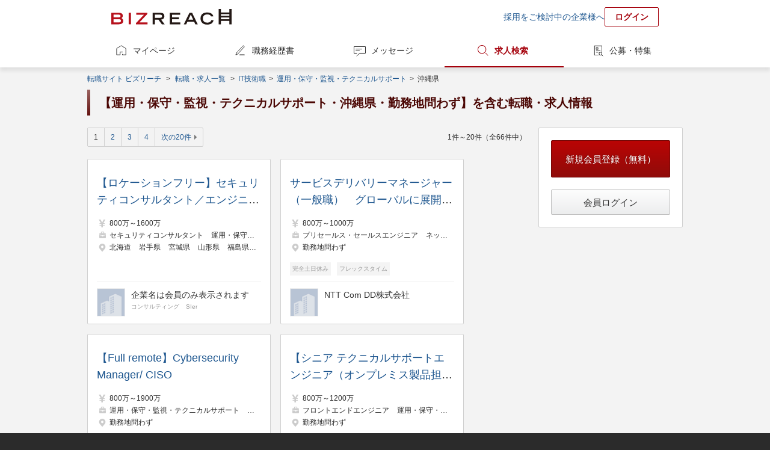

--- FILE ---
content_type: text/html;charset=UTF-8
request_url: https://www.bizreach.jp/job/j/JG008/J0051/J47/
body_size: 9579
content:
<!DOCTYPE html>
<html lang="ja">
<head>
  <meta charset="UTF-8">
<meta name="description" content="ビズリーチに掲載中の【運用・保守・監視・テクニカルサポート・沖縄県・勤務地問わず】を含む転職・求人情報一覧です。ビズリーチは、選ばれた人だけのハイクラス転職サイトです。年収1,000万円以上の転職情報や管理職・ハイクラス・グローバル人材向けの非公開求人情報を多数掲載。非公開情報であるため、閲覧するためには会員登録が必要です。">
      <meta name="keywords" content="転職,転職サイト,求人,ハイクラス,エグゼクティブ,スカウト,ヘッドハンター,ビズリーチ">
<meta name="robots" content="index,follow">
  <meta name="verify-v1" content="jlcKR6w8IBjE3QDS+a9eaEM2+1NsySMZNRjj81MhfQE=">
<meta name="google-site-verification" content="rx6J2IknecJYz1VogAaDn17Mr1RvrFygJtaNUCyDF0c">
<meta property="og:title" content="【運用・保守・監視・テクニカルサポート・沖縄県・勤務地問わず】を含む転職・求人情報一覧｜選ばれた人だけのハイクラス転職サイト【ビズリーチ】">
  <meta property="og:type" content="website">
  <meta property="og:url" content="https://www.bizreach.jp/">
  <meta property="og:site_name" content="ビズリーチ">
  <meta property="og:description" content="ビズリーチに掲載中の【運用・保守・監視・テクニカルサポート・沖縄県・勤務地問わず】を含む転職・求人情報一覧です。ビズリーチは、選ばれた人だけのハイクラス転職サイトです。年収1,000万円以上の転職情報や管理職・ハイクラス・グローバル人材向けの非公開求人情報を多数掲載。非公開情報であるため、閲覧するためには会員登録が必要です。">
      <meta property="og:image" content="https://www.bizreach.jp/img/logo/c_ogimage-cm_v8.png">
  <meta name="twitter:card" content="summary">
<meta name="twitter:site" content="@bizreach_pr">
<meta name="twitter:title" content="【運用・保守・監視・テクニカルサポート・沖縄県・勤務地問わず】を含む転職・求人情報一覧｜選ばれた人だけのハイクラス転職サイト【ビズリーチ】">
  <meta name="twitter:description" content="ビズリーチに掲載中の【運用・保守・監視・テクニカルサポート・沖縄県・勤務地問わず】を含む転職・求人情報一覧です。ビズリーチは、選ばれた人だけのハイクラス転職サイトです。年収1,000万円以上の転職情報や管理職・ハイクラス・グローバル人材向けの非公開求人情報を多数掲載。非公開情報であるため、閲覧するためには会員登録が必要です。">
      <meta name="twitter:image" content="https://www.bizreach.jp/img/logo/c_ogimage-cm_v8.png">
  <meta property="fb:app_id" content="106521199371119" /><title>【運用・保守・監視・テクニカルサポート・沖縄県・勤務地問わず】を含む転職・求人情報一覧｜選ばれた人だけのハイクラス転職サイト【ビズリーチ】</title>
  <link rel="canonical" href="https://www.bizreach.jp/job/j/JG008/J0051/J47/" />
<link rel="shortcut icon" href="/img/logo/favicon.ico">
<script>
  var dataLayer = dataLayer || [];
      var candidateId = null;
    dataLayer.push({
    "memberid": candidateId
  });
</script>



<!-- Google Tag Manager -->
<script>(function(w,d,s,l,i){w[l]=w[l]||[];w[l].push({'gtm.start':
    new Date().getTime(),event:'gtm.js'});var f=d.getElementsByTagName(s)[0],
  j=d.createElement(s),dl=l!='dataLayer'?'&l='+l:'';j.async=true;j.src=
  'https://www.googletagmanager.com/gtm.js?id='+i+dl;f.parentNode.insertBefore(j,f);
})(window,document,'script','dataLayer','GTM-KKDRT9');</script>
<!-- End Google Tag Manager -->
<link rel="stylesheet" href="/css/bs-reset.css?v=1768809368559">
  <link rel="stylesheet" href="/css/bs-style.css?v=1768809368559">
  <link rel="stylesheet" href="/css/sg.css?v=1768809368559">
  <link rel="stylesheet" href="/css/job/pg-job.css?v=1768809368559">
  <link rel="stylesheet" href="/css/pc/login/pg-login.css?v=1768809368559">
  <link rel="stylesheet" href="/css/cobrand/sg-cobrand-www.css?v=1768809368559">
  </head>

<body id="pageTop" class="sg-body">
<!-- Google Tag Manager (noscript) -->
<noscript><iframe src="https://www.googletagmanager.com/ns.html?id=GTM-KKDRT9"
                  height="0" width="0" style="display:none;visibility:hidden"></iframe></noscript>
<!-- End Google Tag Manager (noscript) -->
<header>
	<div class="sg-header-area cf">
	<a href="/" class="jsc-header-logo-link sg-header-logo-link">
	<dl class="sg-header-logo DD">
		<dt>選ばれた人だけのハイクラス転職サイト</dt>
		<dd>BIZREACH｜ビズリーチ</dd>
	</dl>
	</a>
	<ul class="sg-header-lower-links">
		<li><a href="https://bizreach.biz/landing/base_01/?utm_source=site&utm_campaign=hdr&utm_medium=link&trcd=1CSPG0000007_PC_" onclick="$b2.candidate.closeCaption('jsi_header_bcaption');" target="_blank">採用をご検討中の企業様へ</a></li>
		<li><a href="/login/" class="sg-login-button">ログイン</a></li>
	</ul>
    </div>
</header>
<nav class="sg-globalnavigation-area">
	<ul class="sg-globalnavigation cf">
		<li><a href="/mypage/" id="ga_globalNavi_top" class="sg-globalnavigation-mypage ">マイページ</a></li>
		<li><a href="/resume/" id="ga_globalNavi_resume" class="sg-globalnavigation-resume  jsc-resume-navi">職務経歴書</a></li>
		<li><a href="/messages/" id="ga_globalNavi_message" class="sg-globalnavigation-message ">メッセージ</a></li>
		<li><a href="/job/" id="ga_globalNavi_job" class="sg-globalnavigation-job current">求人検索</a></li>
		<li><a href="/job-feed/" class="sg-globalnavigation-job-feed ">公募・特集</a></li>
	</ul>
</nav>
<noscript><ul class="sg-error-box">
	<li>JavaScriptの設定が無効となっています。ブラウザの設定を変更してJavaScriptを有効にしてください。</li>
</ul>
</noscript>
<div class="sg-contents-area">
  <div class="sg-contents">
    <ol class="sg-pankuzu cf">
    <li>
      <a id="ga_contents_top" href="/">転職サイト ビズリーチ</a>
    </li>
    <li>
            &nbsp;&gt;&nbsp;<li><a href="/job/">転職・求人一覧</a><span class="">&nbsp;</span></li>
          <li>
      <span>&gt;&nbsp;</span>
      <a href="/job/j/JG008/">
                  IT技術職
              </a>
    </li>
                <li>
      <span>&gt;&nbsp;</span>
      <a href="/job/j/JG008/J0051/">
                  運用・保守・監視・テクニカルサポート
              </a>
    </li>
                <li>
      <span>&gt;&nbsp;</span>
              沖縄県
          </li></li>
        </ol>
<section>
    <h1>【運用・保守・監視・テクニカルサポート・沖縄県・勤務地問わず】を含む転職・求人情報</h1>
  </section>
<div class="sg-2col breath cf">
            <article>
      <nav class="sg-pager cf">
  <p class="sg-pager-display">
    1件～20件（全66件中）
  </p>
  <ul class="sg-pager-links cf">
    <li>
        <a class="current">
              1</a>
          </li>
    <li>
        <a href="/job/j/JG008/J0051/J47/?p=2&pageSize=20">2</a>
                  </li>
    <li>
        <a href="/job/j/JG008/J0051/J47/?p=3&pageSize=20">3</a>
                  </li>
    <li>
        <a href="/job/j/JG008/J0051/J47/?p=4&pageSize=20">4</a>
                  </li>
    <li><a class="sg-decoration-next-arrow" href="/job/j/JG008/J0051/J47/?p=2&pageSize=20"
                 rel="next">次の20件</a></li>
        </ul>
</nav>

<nav class="pg-job-2col">
  <ul id="jsi-job-cassettes" class="sg-cassettes">
              <li class="pg-job-area-jobcassette">
        <div class="pg-job-area-jobcasette-job-data">
          <a class="pg-job-area-jobcassette-overall-link jsc-detail-trigger"
             href="/job/view/5917763/?ref=job_search" data-job-id="5917763"></a>
          <p class="no-login-line-clamp">
                        <a class="pg-job-name" href="/job/view/5917763/?ref=job_search">【ロケーションフリー】セキュリティコンサルタント／エンジニア（Cyber Security Innovation Group）～全国各地より勤務可能～</a>
          </p>
          <ul class="pg-job-main-area">
            <li class="sg-icon income pg-job-annual-income">
              <span class="pg-job-annual-income">800万～1600万</span>
            </li>
            <li class="sg-icon job pg-job-icon-job">
                              <span>セキュリティコンサルタント</span>
                              <span>運用・保守・監視・テクニカルサポート</span>
                              <span>システムコンサルタント</span>
                          </li>
            <li class="sg-icon location pg-job-icon-locationlist">
                              <span>北海道</span>
                              <span>岩手県</span>
                              <span>宮城県</span>
                              <span>山形県</span>
                              <span>福島県</span>
                              <span>茨城県</span>
                              <span>栃木県</span>
                              <span>群馬県</span>
                              <span>埼玉県</span>
                              <span>千葉県</span>
                              <span>東京都</span>
                              <span>神奈川県</span>
                              <span>新潟県</span>
                              <span>富山県</span>
                              <span>石川県</span>
                              <span>山梨県</span>
                              <span>長野県</span>
                              <span>岐阜県</span>
                              <span>静岡県</span>
                              <span>愛知県</span>
                              <span>三重県</span>
                              <span>滋賀県</span>
                              <span>京都府</span>
                              <span>大阪府</span>
                              <span>兵庫県</span>
                              <span>奈良県</span>
                              <span>和歌山県</span>
                              <span>岡山県</span>
                              <span>広島県</span>
                              <span>山口県</span>
                              <span>香川県</span>
                              <span>愛媛県</span>
                              <span>福岡県</span>
                              <span>佐賀県</span>
                              <span>長崎県</span>
                              <span>熊本県</span>
                              <span>大分県</span>
                              <span>宮崎県</span>
                              <span>鹿児島県</span>
                              <span>沖縄県</span>
                          </li>
          </ul>
                  </div>
        <div class="pg-job-area-jobcasette-company-data">
                      
<figure class="pg-job-area-jobcassette-company  has-link  cf">
			<a href="/login/" class="pg-job-area-jobcassette-overall-link"></a>
		<figcaption>
		<img src="/img/recruiter/hhcompany_50.png">
	</figcaption>
	<ul class="pg-job-area-jobcassette-company-information">
		<li class="pg-job-area-jobcassette-company-name">
							企業名は会員のみ表示されます
					</li>
		<li class="pg-job-area-jobcassette-company-industry">
							<span>コンサルティング</span>
							<span>SIer</span>
					</li>
	</ul>
	</figure>
                  </div>
              </li>
                <li class="pg-job-area-jobcassette">
        <div class="pg-job-area-jobcasette-job-data">
          <a class="pg-job-area-jobcassette-overall-link jsc-detail-trigger"
             href="/job/view/5945221/?ref=job_search" data-job-id="5945221"></a>
          <p class="no-login-line-clamp">
                        <a class="pg-job-name" href="/job/view/5945221/?ref=job_search">サービスデリバリーマネージャー（一般職）　グローバルに展開する大手外資企業のサービスマネジメント</a>
          </p>
          <ul class="pg-job-main-area">
            <li class="sg-icon income pg-job-annual-income">
              <span class="pg-job-annual-income">800万～1000万</span>
            </li>
            <li class="sg-icon job pg-job-icon-job">
                              <span>プリセールス・セールスエンジニア</span>
                              <span>ネットワークエンジニア</span>
                              <span>運用・保守・監視・テクニカルサポート</span>
                          </li>
            <li class="sg-icon location pg-job-icon-locationlist">
                              <span>勤務地問わず</span>
                          </li>
          </ul>
                      <ul class="pg-job-appeal-tags">
                              <li class="pg-job-appeal-tag">完全土日休み</li>
                              <li class="pg-job-appeal-tag">フレックスタイム</li>
                              <li class="pg-job-appeal-tag">月平均残業時間20時間以内</li>
                          </ul>
                  </div>
        <div class="pg-job-area-jobcasette-company-data">
                      <figure class="pg-job-area-jobcassette-company  cf">
		<figcaption>
			<img src="/img/noimage/noimage_50.png" alt="NTT Com DD株式会社">
		</figcaption>
	<ul class="pg-job-area-jobcassette-company-information">
					<li class="pg-job-area-jobcassette-company-name">NTT Com DD株式会社</li>
					</ul>
	</figure>
                  </div>
              </li>
                <li class="pg-job-area-jobcassette">
        <div class="pg-job-area-jobcasette-job-data">
          <a class="pg-job-area-jobcassette-overall-link jsc-detail-trigger"
             href="/job/view/5951845/?ref=job_search" data-job-id="5951845"></a>
          <p class="no-login-line-clamp">
                        <a class="pg-job-name" href="/job/view/5951845/?ref=job_search">【Full remote】Cybersecurity Manager/ CISO</a>
          </p>
          <ul class="pg-job-main-area">
            <li class="sg-icon income pg-job-annual-income">
              <span class="pg-job-annual-income">800万～1900万</span>
            </li>
            <li class="sg-icon job pg-job-icon-job">
                              <span>運用・保守・監視・テクニカルサポート</span>
                              <span>その他（ローカリゼーション・QA等）</span>
                              <span>SE（制御・組み込み系）</span>
                          </li>
            <li class="sg-icon location pg-job-icon-locationlist">
                              <span>勤務地問わず</span>
                          </li>
          </ul>
                  </div>
        <div class="pg-job-area-jobcasette-company-data">
                      
<figure class="pg-job-area-jobcassette-company  has-link  cf">
			<a href="/login/" class="pg-job-area-jobcassette-overall-link"></a>
		<figcaption>
		<img src="/img/recruiter/hhcompany_50.png">
	</figcaption>
	<ul class="pg-job-area-jobcassette-company-information">
		<li class="pg-job-area-jobcassette-company-name">
							企業名は会員のみ表示されます
					</li>
		<li class="pg-job-area-jobcassette-company-industry">
							<span>その他</span>
							<span>インターネットサービス</span>
					</li>
	</ul>
	</figure>
                  </div>
              </li>
                <li class="pg-job-area-jobcassette">
        <div class="pg-job-area-jobcasette-job-data">
          <a class="pg-job-area-jobcassette-overall-link jsc-detail-trigger"
             href="/job/view/5964629/?ref=job_search" data-job-id="5964629"></a>
          <p class="no-login-line-clamp">
                        <a class="pg-job-name" href="/job/view/5964629/?ref=job_search">【シニア テクニカルサポートエンジニア（オンプレミス製品担当】テスト自動化で世界No.1を目指す日本発グローバルスタートアップ</a>
          </p>
          <ul class="pg-job-main-area">
            <li class="sg-icon income pg-job-annual-income">
              <span class="pg-job-annual-income">800万～1200万</span>
            </li>
            <li class="sg-icon job pg-job-icon-job">
                              <span>フロントエンドエンジニア</span>
                              <span>運用・保守・監視・テクニカルサポート</span>
                              <span>サーバーエンジニア（構築・運用）</span>
                          </li>
            <li class="sg-icon location pg-job-icon-locationlist">
                              <span>勤務地問わず</span>
                          </li>
          </ul>
                      <ul class="pg-job-appeal-tags">
                              <li class="pg-job-appeal-tag">Uターン・Iターン歓迎</li>
                              <li class="pg-job-appeal-tag">マネジメント業務なし</li>
                              <li class="pg-job-appeal-tag">完全土日休み</li>
                              <li class="pg-job-appeal-tag">フレックスタイム</li>
                          </ul>
                  </div>
        <div class="pg-job-area-jobcasette-company-data">
                      <figure class="pg-job-area-jobcassette-company  has-link  cf">
			<a href="/company/view/13515/" class="pg-job-area-jobcassette-overall-link"></a>
		<figcaption>
			<img src="//d3b6lg2n6cz976.cloudfront.net/m_company/13515_1572999542675.jpg" alt="オーティファイ株式会社">
		</figcaption>
	<ul class="pg-job-area-jobcassette-company-information">
					<li>
				<a class="pg-job-area-jobcassette-company-name" href="/company/view/13515/">オーティファイ株式会社</a>
			</li>
							<li class="pg-job-area-jobcassette-company-industry">
									<span>インターネットサービス</span>
									<span>その他</span>
							</li>
			</ul>
	</figure>
                  </div>
              </li>
                <li class="pg-job-area-jobcassette">
        <div class="pg-job-area-jobcasette-job-data">
          <a class="pg-job-area-jobcassette-overall-link jsc-detail-trigger"
             href="/job/view/6052447/?ref=job_search" data-job-id="6052447"></a>
          <p class="no-login-line-clamp">
                        <a class="pg-job-name" href="/job/view/6052447/?ref=job_search">【リモート勤務】自社ERPプラットフォームエンジニア（自社開発ERPパッケージのコア開発に携われます）</a>
          </p>
          <ul class="pg-job-main-area">
            <li class="sg-icon income pg-job-annual-income">
              <span class="pg-job-annual-income">800万～1000万</span>
            </li>
            <li class="sg-icon job pg-job-icon-job">
                              <span>パッケージ開発</span>
                              <span>運用・保守・監視・テクニカルサポート</span>
                              <span>製品エンジニア（ハードウェア・ソフトウェア）</span>
                          </li>
            <li class="sg-icon location pg-job-icon-locationlist">
                              <span>勤務地問わず</span>
                          </li>
          </ul>
                      <ul class="pg-job-appeal-tags">
                              <li class="pg-job-appeal-tag">Uターン・Iターン歓迎</li>
                              <li class="pg-job-appeal-tag">完全土日休み</li>
                              <li class="pg-job-appeal-tag">フレックスタイム</li>
                              <li class="pg-job-appeal-tag">月平均残業時間20時間以内</li>
                          </ul>
                  </div>
        <div class="pg-job-area-jobcasette-company-data">
                      <figure class="pg-job-area-jobcassette-company  has-link  cf">
			<a href="/company/view/3886/" class="pg-job-area-jobcassette-overall-link"></a>
		<figcaption>
			<img src="//d3b6lg2n6cz976.cloudfront.net/m_company/3886_1422338461285.jpg" alt="FutureOne株式会社">
		</figcaption>
	<ul class="pg-job-area-jobcassette-company-information">
					<li>
				<a class="pg-job-area-jobcassette-company-name" href="/company/view/3886/">FutureOne株式会社</a>
			</li>
							<li class="pg-job-area-jobcassette-company-industry">
									<span>SIer</span>
									<span>ソフトウエア</span>
							</li>
			</ul>
	</figure>
                  </div>
              </li>
                <li class="pg-job-area-jobcassette">
        <div class="pg-job-area-jobcasette-job-data">
          <a class="pg-job-area-jobcassette-overall-link jsc-detail-trigger"
             href="/job/view/6063480/?ref=job_search" data-job-id="6063480"></a>
          <p class="no-login-line-clamp">
                        <a class="pg-job-name" href="/job/view/6063480/?ref=job_search">AIコンタクトセンタサービスGenesys Cloudの導入PM </a>
          </p>
          <ul class="pg-job-main-area">
            <li class="sg-icon income pg-job-annual-income">
              <span class="pg-job-annual-income">応相談</span>
            </li>
            <li class="sg-icon job pg-job-icon-job">
                              <span>プロジェクトマネージャー（Web・オープン系）</span>
                              <span>運用・保守・監視・テクニカルサポート</span>
                              <span>プリセールス・セールスエンジニア</span>
                          </li>
            <li class="sg-icon location pg-job-icon-locationlist">
                              <span>勤務地問わず</span>
                          </li>
          </ul>
                      <ul class="pg-job-appeal-tags">
                              <li class="pg-job-appeal-tag">完全土日休み</li>
                              <li class="pg-job-appeal-tag">フレックスタイム</li>
                          </ul>
                  </div>
        <div class="pg-job-area-jobcasette-company-data">
                      <figure class="pg-job-area-jobcassette-company  has-link  cf">
			<a href="/company/view/8493/" class="pg-job-area-jobcassette-overall-link"></a>
		<figcaption>
			<img src="//d3b6lg2n6cz976.cloudfront.net/m_company/8493_1751325429248.jpg" alt="NTTドコモビジネス株式会社">
		</figcaption>
	<ul class="pg-job-area-jobcassette-company-information">
					<li>
				<a class="pg-job-area-jobcassette-company-name" href="/company/view/8493/">NTTドコモビジネス株式会社</a>
			</li>
							<li class="pg-job-area-jobcassette-company-industry">
									<span>通信・キャリア</span>
							</li>
			</ul>
	</figure>
                  </div>
              </li>
                <li class="pg-job-area-jobcassette">
        <div class="pg-job-area-jobcasette-job-data">
          <a class="pg-job-area-jobcassette-overall-link jsc-detail-trigger"
             href="/job/view/6083219/?ref=job_search" data-job-id="6083219"></a>
          <p class="no-login-line-clamp">
                        <a class="pg-job-name" href="/job/view/6083219/?ref=job_search">SREエンジニア（AWS運用案件リーダー）</a>
          </p>
          <ul class="pg-job-main-area">
            <li class="sg-icon income pg-job-annual-income">
              <span class="pg-job-annual-income">800万～1200万</span>
            </li>
            <li class="sg-icon job pg-job-icon-job">
                              <span>サーバーエンジニア（構築・運用）</span>
                              <span>インフラエンジニア</span>
                              <span>運用・保守・監視・テクニカルサポート</span>
                          </li>
            <li class="sg-icon location pg-job-icon-locationlist">
                              <span>東京都</span>
                              <span>大阪府</span>
                              <span>愛知県</span>
                              <span>福岡県</span>
                              <span>北海道</span>
                              <span>宮城県</span>
                              <span>新潟県</span>
                              <span>沖縄県</span>
                          </li>
          </ul>
                      <ul class="pg-job-appeal-tags">
                              <li class="pg-job-appeal-tag">Uターン・Iターン歓迎</li>
                              <li class="pg-job-appeal-tag">完全土日休み</li>
                              <li class="pg-job-appeal-tag">フレックスタイム</li>
                              <li class="pg-job-appeal-tag">月平均残業時間20時間以内</li>
                          </ul>
                  </div>
        <div class="pg-job-area-jobcasette-company-data">
                      <figure class="pg-job-area-jobcassette-company  has-link  cf">
			<a href="/company/view/8341/" class="pg-job-area-jobcassette-overall-link"></a>
		<figcaption>
			<img src="//d3b6lg2n6cz976.cloudfront.net/m_company/8341_1675772359182.jpg" alt="クラスメソッド株式会社">
		</figcaption>
	<ul class="pg-job-area-jobcassette-company-information">
					<li>
				<a class="pg-job-area-jobcassette-company-name" href="/company/view/8341/">クラスメソッド株式会社</a>
			</li>
							<li class="pg-job-area-jobcassette-company-industry">
									<span>SIer</span>
									<span>ソフトウエア</span>
							</li>
			</ul>
	</figure>
                  </div>
              </li>
                <li class="pg-job-area-jobcassette">
        <div class="pg-job-area-jobcasette-job-data">
          <a class="pg-job-area-jobcassette-overall-link jsc-detail-trigger"
             href="/job/view/6138152/?ref=job_search" data-job-id="6138152"></a>
          <p class="no-login-line-clamp">
                        <a class="pg-job-name" href="/job/view/6138152/?ref=job_search">【運用設計スペシャリスト】AWSプレミアパートナー/AWSビジネスを支える、マネージドサービスの核となる運用設計責任者</a>
          </p>
          <ul class="pg-job-main-area">
            <li class="sg-icon income pg-job-annual-income">
              <span class="pg-job-annual-income">800万～1200万</span>
            </li>
            <li class="sg-icon job pg-job-icon-job">
                              <span>プロジェクトマネージャー（Web・オープン系）</span>
                              <span>運用・保守・監視・テクニカルサポート</span>
                          </li>
            <li class="sg-icon location pg-job-icon-locationlist">
                              <span>北海道</span>
                              <span>青森県</span>
                              <span>岩手県</span>
                              <span>宮城県</span>
                              <span>秋田県</span>
                              <span>山形県</span>
                              <span>福島県</span>
                              <span>東京都</span>
                              <span>神奈川県</span>
                              <span>埼玉県</span>
                              <span>千葉県</span>
                              <span>茨城県</span>
                              <span>群馬県</span>
                              <span>栃木県</span>
                              <span>愛知県</span>
                              <span>静岡県</span>
                              <span>岐阜県</span>
                              <span>三重県</span>
                              <span>山梨県</span>
                              <span>新潟県</span>
                              <span>富山県</span>
                              <span>石川県</span>
                              <span>福井県</span>
                              <span>長野県</span>
                              <span>大阪府</span>
                              <span>京都府</span>
                              <span>兵庫県</span>
                              <span>滋賀県</span>
                              <span>奈良県</span>
                              <span>和歌山県</span>
                              <span>鳥取県</span>
                              <span>島根県</span>
                              <span>岡山県</span>
                              <span>広島県</span>
                              <span>山口県</span>
                              <span>徳島県</span>
                              <span>香川県</span>
                              <span>愛媛県</span>
                              <span>高知県</span>
                              <span>福岡県</span>
                              <span>佐賀県</span>
                              <span>長崎県</span>
                              <span>熊本県</span>
                              <span>大分県</span>
                              <span>宮崎県</span>
                              <span>鹿児島県</span>
                              <span>沖縄県</span>
                          </li>
          </ul>
                      <ul class="pg-job-appeal-tags">
                              <li class="pg-job-appeal-tag">Uターン・Iターン歓迎</li>
                              <li class="pg-job-appeal-tag">月平均残業時間20時間以内</li>
                          </ul>
                  </div>
        <div class="pg-job-area-jobcasette-company-data">
                      <figure class="pg-job-area-jobcassette-company  has-link  cf">
			<a href="/company/view/2203/" class="pg-job-area-jobcassette-overall-link"></a>
		<figcaption>
			<img src="//d3b6lg2n6cz976.cloudfront.net/m_company/2203_1543886497684.jpg" alt="株式会社サーバーワークス">
		</figcaption>
	<ul class="pg-job-area-jobcassette-company-information">
					<li>
				<a class="pg-job-area-jobcassette-company-name" href="/company/view/2203/">株式会社サーバーワークス</a>
			</li>
							<li class="pg-job-area-jobcassette-company-industry">
									<span>SIer</span>
									<span>その他</span>
							</li>
			</ul>
	</figure>
                  </div>
              </li>
                <li class="pg-job-area-jobcassette">
        <div class="pg-job-area-jobcasette-job-data">
          <a class="pg-job-area-jobcassette-overall-link jsc-detail-trigger"
             href="/job/view/6149628/?ref=job_search" data-job-id="6149628"></a>
          <p class="no-login-line-clamp">
                        <a class="pg-job-name" href="/job/view/6149628/?ref=job_search">Forward Deployed Engineer</a>
          </p>
          <ul class="pg-job-main-area">
            <li class="sg-icon income pg-job-annual-income">
              <span class="pg-job-annual-income">1200万～1500万</span>
            </li>
            <li class="sg-icon job pg-job-icon-job">
                              <span>システムコンサルタント</span>
                              <span>プリセールス・セールスエンジニア</span>
                              <span>運用・保守・監視・テクニカルサポート</span>
                          </li>
            <li class="sg-icon location pg-job-icon-locationlist">
                              <span>勤務地問わず</span>
                          </li>
          </ul>
                      <ul class="pg-job-appeal-tags">
                              <li class="pg-job-appeal-tag">完全土日休み</li>
                              <li class="pg-job-appeal-tag">フレックスタイム</li>
                          </ul>
                  </div>
        <div class="pg-job-area-jobcasette-company-data">
                      <figure class="pg-job-area-jobcassette-company  has-link  cf">
			<a href="/company/view/8453/" class="pg-job-area-jobcassette-overall-link"></a>
		<figcaption>
			<img src="//d3b6lg2n6cz976.cloudfront.net/m_company/8453_1641284407908.jpg" alt="株式会社RevComm">
		</figcaption>
	<ul class="pg-job-area-jobcassette-company-information">
					<li>
				<a class="pg-job-area-jobcassette-company-name" href="/company/view/8453/">株式会社RevComm</a>
			</li>
							<li class="pg-job-area-jobcassette-company-industry">
									<span>インターネットサービス</span>
									<span>ソフトウエア</span>
							</li>
			</ul>
	</figure>
                  </div>
              </li>
                <li class="pg-job-area-jobcassette">
        <div class="pg-job-area-jobcasette-job-data">
          <a class="pg-job-area-jobcassette-overall-link jsc-detail-trigger"
             href="/job/view/6186138/?ref=job_search" data-job-id="6186138"></a>
          <p class="no-login-line-clamp">
                        <a class="pg-job-name" href="/job/view/6186138/?ref=job_search">GPUデータセンター長（地方データセンター現地勤務）</a>
          </p>
          <ul class="pg-job-main-area">
            <li class="sg-icon income pg-job-annual-income">
              <span class="pg-job-annual-income">800万～1000万</span>
            </li>
            <li class="sg-icon job pg-job-icon-job">
                              <span>運用・保守・監視・テクニカルサポート</span>
                              <span>サーバーエンジニア（構築・運用）</span>
                              <span>ネットワークエンジニア</span>
                          </li>
            <li class="sg-icon location pg-job-icon-locationlist">
                              <span>勤務地問わず</span>
                          </li>
          </ul>
                      <ul class="pg-job-appeal-tags">
                              <li class="pg-job-appeal-tag">Uターン・Iターン歓迎</li>
                              <li class="pg-job-appeal-tag">地域活性化事業</li>
                              <li class="pg-job-appeal-tag">フレックスタイム</li>
                              <li class="pg-job-appeal-tag">月平均残業時間20時間以内</li>
                          </ul>
                  </div>
        <div class="pg-job-area-jobcasette-company-data">
                      <figure class="pg-job-area-jobcassette-company  has-link  cf">
			<a href="/company/view/1447/" class="pg-job-area-jobcassette-overall-link"></a>
		<figcaption>
			<img src="//d3b6lg2n6cz976.cloudfront.net/m_company/1447_1764211667084.jpg" alt="株式会社ハイレゾ">
		</figcaption>
	<ul class="pg-job-area-jobcassette-company-information">
					<li>
				<a class="pg-job-area-jobcassette-company-name" href="/company/view/1447/">株式会社ハイレゾ</a>
			</li>
							<li class="pg-job-area-jobcassette-company-industry">
									<span>インターネットサービス</span>
									<span>その他</span>
							</li>
			</ul>
	</figure>
                  </div>
              </li>
                <li class="pg-job-area-jobcassette">
        <div class="pg-job-area-jobcasette-job-data">
          <a class="pg-job-area-jobcassette-overall-link jsc-detail-trigger"
             href="/job/view/6186196/?ref=job_search" data-job-id="6186196"></a>
          <p class="no-login-line-clamp">
                        <a class="pg-job-name" href="/job/view/6186196/?ref=job_search">GPUデータセンター事業における地方創生担当マネジャー（プレイングマネジャー）</a>
          </p>
          <ul class="pg-job-main-area">
            <li class="sg-icon income pg-job-annual-income">
              <span class="pg-job-annual-income">800万～1200万</span>
            </li>
            <li class="sg-icon job pg-job-icon-job">
                              <span>運用・保守・監視・テクニカルサポート</span>
                              <span>サーバーエンジニア（構築・運用）</span>
                              <span>ネットワークエンジニア</span>
                          </li>
            <li class="sg-icon location pg-job-icon-locationlist">
                              <span>勤務地問わず</span>
                          </li>
          </ul>
                      <ul class="pg-job-appeal-tags">
                              <li class="pg-job-appeal-tag">Uターン・Iターン歓迎</li>
                              <li class="pg-job-appeal-tag">地域活性化事業</li>
                              <li class="pg-job-appeal-tag">管理職・マネージャー</li>
                              <li class="pg-job-appeal-tag">フレックスタイム</li>
                              <li class="pg-job-appeal-tag">月平均残業時間20時間以内</li>
                          </ul>
                  </div>
        <div class="pg-job-area-jobcasette-company-data">
                      <figure class="pg-job-area-jobcassette-company  has-link  cf">
			<a href="/company/view/1447/" class="pg-job-area-jobcassette-overall-link"></a>
		<figcaption>
			<img src="//d3b6lg2n6cz976.cloudfront.net/m_company/1447_1764211667084.jpg" alt="株式会社ハイレゾ">
		</figcaption>
	<ul class="pg-job-area-jobcassette-company-information">
					<li>
				<a class="pg-job-area-jobcassette-company-name" href="/company/view/1447/">株式会社ハイレゾ</a>
			</li>
							<li class="pg-job-area-jobcassette-company-industry">
									<span>インターネットサービス</span>
									<span>その他</span>
							</li>
			</ul>
	</figure>
                  </div>
              </li>
                <li class="pg-job-area-jobcassette">
        <div class="pg-job-area-jobcasette-job-data">
          <a class="pg-job-area-jobcassette-overall-link jsc-detail-trigger"
             href="/job/view/6200914/?ref=job_search" data-job-id="6200914"></a>
          <p class="no-login-line-clamp">
                        <a class="pg-job-name" href="/job/view/6200914/?ref=job_search">インシデント対応コンサルタント</a>
          </p>
          <ul class="pg-job-main-area">
            <li class="sg-icon income pg-job-annual-income">
              <span class="pg-job-annual-income">800万～1300万</span>
            </li>
            <li class="sg-icon job pg-job-icon-job">
                              <span>フロントエンドエンジニア</span>
                              <span>運用・保守・監視・テクニカルサポート</span>
                              <span>その他（ローカリゼーション・QA等）</span>
                          </li>
            <li class="sg-icon location pg-job-icon-locationlist">
                              <span>北海道</span>
                              <span>青森県</span>
                              <span>岩手県</span>
                              <span>宮城県</span>
                              <span>秋田県</span>
                              <span>山形県</span>
                              <span>福島県</span>
                              <span>東京都</span>
                              <span>神奈川県</span>
                              <span>埼玉県</span>
                              <span>千葉県</span>
                              <span>茨城県</span>
                              <span>群馬県</span>
                              <span>栃木県</span>
                              <span>愛知県</span>
                              <span>静岡県</span>
                              <span>岐阜県</span>
                              <span>三重県</span>
                              <span>山梨県</span>
                              <span>新潟県</span>
                              <span>富山県</span>
                              <span>石川県</span>
                              <span>福井県</span>
                              <span>長野県</span>
                              <span>大阪府</span>
                              <span>京都府</span>
                              <span>兵庫県</span>
                              <span>滋賀県</span>
                              <span>奈良県</span>
                              <span>和歌山県</span>
                              <span>鳥取県</span>
                              <span>島根県</span>
                              <span>岡山県</span>
                              <span>広島県</span>
                              <span>山口県</span>
                              <span>徳島県</span>
                              <span>香川県</span>
                              <span>愛媛県</span>
                              <span>高知県</span>
                              <span>福岡県</span>
                              <span>佐賀県</span>
                              <span>長崎県</span>
                              <span>熊本県</span>
                              <span>大分県</span>
                              <span>宮崎県</span>
                              <span>鹿児島県</span>
                              <span>沖縄県</span>
                          </li>
          </ul>
                      <ul class="pg-job-appeal-tags">
                              <li class="pg-job-appeal-tag">成果報酬型</li>
                              <li class="pg-job-appeal-tag">マネジメント業務なし</li>
                              <li class="pg-job-appeal-tag">完全土日休み</li>
                          </ul>
                  </div>
        <div class="pg-job-area-jobcasette-company-data">
                      <figure class="pg-job-area-jobcassette-company  has-link  cf">
			<a href="/company/view/3881/" class="pg-job-area-jobcassette-overall-link"></a>
		<figcaption>
			<img src="//d3b6lg2n6cz976.cloudfront.net/m_company/3881_1421973668126.jpg" alt="ソフォス株式会社">
		</figcaption>
	<ul class="pg-job-area-jobcassette-company-information">
					<li>
				<a class="pg-job-area-jobcassette-company-name" href="/company/view/3881/">ソフォス株式会社</a>
			</li>
							<li class="pg-job-area-jobcassette-company-industry">
									<span>ソフトウエア</span>
							</li>
			</ul>
	</figure>
                  </div>
              </li>
                <li class="pg-job-area-jobcassette">
        <div class="pg-job-area-jobcasette-job-data">
          <a class="pg-job-area-jobcassette-overall-link jsc-detail-trigger"
             href="/job/view/6200915/?ref=job_search" data-job-id="6200915"></a>
          <p class="no-login-line-clamp">
                        <a class="pg-job-name" href="/job/view/6200915/?ref=job_search">ペネトレーションテストアドバイザー</a>
          </p>
          <ul class="pg-job-main-area">
            <li class="sg-icon income pg-job-annual-income">
              <span class="pg-job-annual-income">800万～1000万</span>
            </li>
            <li class="sg-icon job pg-job-icon-job">
                              <span>フロントエンドエンジニア</span>
                              <span>運用・保守・監視・テクニカルサポート</span>
                              <span>その他（ローカリゼーション・QA等）</span>
                          </li>
            <li class="sg-icon location pg-job-icon-locationlist">
                              <span>北海道</span>
                              <span>青森県</span>
                              <span>岩手県</span>
                              <span>宮城県</span>
                              <span>秋田県</span>
                              <span>山形県</span>
                              <span>福島県</span>
                              <span>東京都</span>
                              <span>神奈川県</span>
                              <span>埼玉県</span>
                              <span>千葉県</span>
                              <span>茨城県</span>
                              <span>群馬県</span>
                              <span>栃木県</span>
                              <span>愛知県</span>
                              <span>静岡県</span>
                              <span>岐阜県</span>
                              <span>三重県</span>
                              <span>山梨県</span>
                              <span>新潟県</span>
                              <span>富山県</span>
                              <span>石川県</span>
                              <span>福井県</span>
                              <span>長野県</span>
                              <span>大阪府</span>
                              <span>京都府</span>
                              <span>兵庫県</span>
                              <span>滋賀県</span>
                              <span>奈良県</span>
                              <span>和歌山県</span>
                              <span>鳥取県</span>
                              <span>島根県</span>
                              <span>岡山県</span>
                              <span>広島県</span>
                              <span>山口県</span>
                              <span>徳島県</span>
                              <span>香川県</span>
                              <span>愛媛県</span>
                              <span>高知県</span>
                              <span>福岡県</span>
                              <span>佐賀県</span>
                              <span>長崎県</span>
                              <span>熊本県</span>
                              <span>大分県</span>
                              <span>宮崎県</span>
                              <span>鹿児島県</span>
                              <span>沖縄県</span>
                          </li>
          </ul>
                      <ul class="pg-job-appeal-tags">
                              <li class="pg-job-appeal-tag">成果報酬型</li>
                              <li class="pg-job-appeal-tag">マネジメント業務なし</li>
                              <li class="pg-job-appeal-tag">完全土日休み</li>
                          </ul>
                  </div>
        <div class="pg-job-area-jobcasette-company-data">
                      <figure class="pg-job-area-jobcassette-company  has-link  cf">
			<a href="/company/view/3881/" class="pg-job-area-jobcassette-overall-link"></a>
		<figcaption>
			<img src="//d3b6lg2n6cz976.cloudfront.net/m_company/3881_1421973668126.jpg" alt="ソフォス株式会社">
		</figcaption>
	<ul class="pg-job-area-jobcassette-company-information">
					<li>
				<a class="pg-job-area-jobcassette-company-name" href="/company/view/3881/">ソフォス株式会社</a>
			</li>
							<li class="pg-job-area-jobcassette-company-industry">
									<span>ソフトウエア</span>
							</li>
			</ul>
	</figure>
                  </div>
              </li>
                <li class="pg-job-area-jobcassette">
        <div class="pg-job-area-jobcasette-job-data">
          <a class="pg-job-area-jobcassette-overall-link jsc-detail-trigger"
             href="/job/view/6211932/?ref=job_search" data-job-id="6211932"></a>
          <p class="no-login-line-clamp">
                        <a class="pg-job-name" href="/job/view/6211932/?ref=job_search">SRE｜100％自社内開発｜フルフレックス/フルリモート可｜日本を代表する大企業の先端プロジェクトも手掛ける“少数精鋭”のシステム開発企業</a>
          </p>
          <ul class="pg-job-main-area">
            <li class="sg-icon income pg-job-annual-income">
              <span class="pg-job-annual-income">800万～1500万</span>
            </li>
            <li class="sg-icon job pg-job-icon-job">
                              <span>運用・保守・監視・テクニカルサポート</span>
                              <span>サーバーエンジニア（構築・運用）</span>
                              <span>ネットワークエンジニア</span>
                          </li>
            <li class="sg-icon location pg-job-icon-locationlist">
                              <span>勤務地問わず</span>
                          </li>
          </ul>
                      <ul class="pg-job-appeal-tags">
                              <li class="pg-job-appeal-tag">Uターン・Iターン歓迎</li>
                              <li class="pg-job-appeal-tag">マネジメント業務なし</li>
                              <li class="pg-job-appeal-tag">完全土日休み</li>
                              <li class="pg-job-appeal-tag">フレックスタイム</li>
                              <li class="pg-job-appeal-tag">月平均残業時間20時間以内</li>
                          </ul>
                  </div>
        <div class="pg-job-area-jobcasette-company-data">
                      <figure class="pg-job-area-jobcassette-company  has-link  cf">
			<a href="/company/view/11486/" class="pg-job-area-jobcassette-overall-link"></a>
		<figcaption>
			<img src="//d3b6lg2n6cz976.cloudfront.net/m_company/11486_1616375545261.jpg" alt="アクセルユニバース株式会社">
		</figcaption>
	<ul class="pg-job-area-jobcassette-company-information">
					<li>
				<a class="pg-job-area-jobcassette-company-name" href="/company/view/11486/">アクセルユニバース株式会社</a>
			</li>
							<li class="pg-job-area-jobcassette-company-industry">
									<span>SIer</span>
									<span>その他</span>
							</li>
			</ul>
	</figure>
                  </div>
              </li>
                <li class="pg-job-area-jobcassette">
        <div class="pg-job-area-jobcasette-job-data">
          <a class="pg-job-area-jobcassette-overall-link jsc-detail-trigger"
             href="/job/view/6222974/?ref=job_search" data-job-id="6222974"></a>
          <p class="no-login-line-clamp">
                        <a class="pg-job-name" href="/job/view/6222974/?ref=job_search">AIからの社内データ活用を実現するデータコネクティビティ製品のテクニカルサポートエンジニア</a>
          </p>
          <ul class="pg-job-main-area">
            <li class="sg-icon income pg-job-annual-income">
              <span class="pg-job-annual-income">800万～1200万</span>
            </li>
            <li class="sg-icon job pg-job-icon-job">
                              <span>運用・保守・監視・テクニカルサポート</span>
                              <span>パッケージ開発</span>
                              <span>データベースエンジニア</span>
                          </li>
            <li class="sg-icon location pg-job-icon-locationlist">
                              <span>勤務地問わず</span>
                          </li>
          </ul>
                      <ul class="pg-job-appeal-tags">
                              <li class="pg-job-appeal-tag">Uターン・Iターン歓迎</li>
                              <li class="pg-job-appeal-tag">成果報酬型</li>
                              <li class="pg-job-appeal-tag">完全土日休み</li>
                              <li class="pg-job-appeal-tag">フレックスタイム</li>
                          </ul>
                  </div>
        <div class="pg-job-area-jobcasette-company-data">
                      <figure class="pg-job-area-jobcassette-company  has-link  cf">
			<a href="/company/view/17913/" class="pg-job-area-jobcassette-overall-link"></a>
		<figcaption>
			<img src="/img/noimage/noimage_50.png" alt="CData Software Japan合同会社">
		</figcaption>
	<ul class="pg-job-area-jobcassette-company-information">
					<li>
				<a class="pg-job-area-jobcassette-company-name" href="/company/view/17913/">CData Software Japan合同会社</a>
			</li>
							<li class="pg-job-area-jobcassette-company-industry">
									<span>ソフトウエア</span>
							</li>
			</ul>
	</figure>
                  </div>
              </li>
                <li class="pg-job-area-jobcassette">
        <div class="pg-job-area-jobcasette-job-data">
          <a class="pg-job-area-jobcassette-overall-link jsc-detail-trigger"
             href="/job/view/6250701/?ref=job_search" data-job-id="6250701"></a>
          <p class="no-login-line-clamp">
                        <a class="pg-job-name" href="/job/view/6250701/?ref=job_search">データセンター統括責任者候補（全国転勤あり）</a>
          </p>
          <ul class="pg-job-main-area">
            <li class="sg-icon income pg-job-annual-income">
              <span class="pg-job-annual-income">1000万～1500万</span>
            </li>
            <li class="sg-icon job pg-job-icon-job">
                              <span>事業企画・事業統括</span>
                              <span>新規事業企画・事業開発</span>
                              <span>運用・保守・監視・テクニカルサポート</span>
                          </li>
            <li class="sg-icon location pg-job-icon-locationlist">
                              <span>勤務地問わず</span>
                          </li>
          </ul>
                      <ul class="pg-job-appeal-tags">
                              <li class="pg-job-appeal-tag">Uターン・Iターン歓迎</li>
                              <li class="pg-job-appeal-tag">地域活性化事業</li>
                              <li class="pg-job-appeal-tag">完全土日休み</li>
                              <li class="pg-job-appeal-tag">フレックスタイム</li>
                              <li class="pg-job-appeal-tag">月平均残業時間20時間以内</li>
                              <li class="pg-job-appeal-tag">新規事業</li>
                              <li class="pg-job-appeal-tag">海外事業</li>
                              <li class="pg-job-appeal-tag">管理職・マネージャー</li>
                          </ul>
                  </div>
        <div class="pg-job-area-jobcasette-company-data">
                      <figure class="pg-job-area-jobcassette-company  has-link  cf">
			<a href="/company/view/1447/" class="pg-job-area-jobcassette-overall-link"></a>
		<figcaption>
			<img src="//d3b6lg2n6cz976.cloudfront.net/m_company/1447_1764211667084.jpg" alt="株式会社ハイレゾ">
		</figcaption>
	<ul class="pg-job-area-jobcassette-company-information">
					<li>
				<a class="pg-job-area-jobcassette-company-name" href="/company/view/1447/">株式会社ハイレゾ</a>
			</li>
							<li class="pg-job-area-jobcassette-company-industry">
									<span>インターネットサービス</span>
									<span>その他</span>
							</li>
			</ul>
	</figure>
                  </div>
              </li>
                <li class="pg-job-area-jobcassette">
        <div class="pg-job-area-jobcasette-job-data">
          <a class="pg-job-area-jobcassette-overall-link jsc-detail-trigger"
             href="/job/view/6387473/?ref=job_search" data-job-id="6387473"></a>
          <p class="no-login-line-clamp">
                        <a class="pg-job-name" href="/job/view/6387473/?ref=job_search">【あたらしい旅行を、デザインする。】急成長・急拡大フェーズのスタートアップにおいて、圧倒的な事業成長を支えるコーポレートITポジションを募集！</a>
          </p>
          <ul class="pg-job-main-area">
            <li class="sg-icon income pg-job-annual-income">
              <span class="pg-job-annual-income">800万～1200万</span>
            </li>
            <li class="sg-icon job pg-job-icon-job">
                              <span>情報システム・社内SE</span>
                              <span>運用・保守・監視・テクニカルサポート</span>
                          </li>
            <li class="sg-icon location pg-job-icon-locationlist">
                              <span>勤務地問わず</span>
                          </li>
          </ul>
                  </div>
        <div class="pg-job-area-jobcasette-company-data">
                      <figure class="pg-job-area-jobcassette-company  has-link  cf">
			<a href="/company/view/18241/" class="pg-job-area-jobcassette-overall-link"></a>
		<figcaption>
			<img src="//d3b6lg2n6cz976.cloudfront.net/m_company/18241_1749631241813.jpg" alt="株式会社令和トラベル">
		</figcaption>
	<ul class="pg-job-area-jobcassette-company-information">
					<li>
				<a class="pg-job-area-jobcassette-company-name" href="/company/view/18241/">株式会社令和トラベル</a>
			</li>
							<li class="pg-job-area-jobcassette-company-industry">
									<span>インターネットサービス</span>
									<span>旅行・観光</span>
							</li>
			</ul>
	</figure>
                  </div>
              </li>
                <li class="pg-job-area-jobcassette">
        <div class="pg-job-area-jobcasette-job-data">
          <a class="pg-job-area-jobcassette-overall-link jsc-detail-trigger"
             href="/job/view/6428020/?ref=job_search" data-job-id="6428020"></a>
          <p class="no-login-line-clamp">
                        <a class="pg-job-name" href="/job/view/6428020/?ref=job_search">フルリモート／フルフレックス【大手鉄道会社グループ／SRE】</a>
          </p>
          <ul class="pg-job-main-area">
            <li class="sg-icon income pg-job-annual-income">
              <span class="pg-job-annual-income">900万～2000万</span>
            </li>
            <li class="sg-icon job pg-job-icon-job">
                              <span>プロジェクトマネージャー（Web・オープン系）</span>
                              <span>プロジェクトリーダー（Web・オープン系）</span>
                              <span>運用・保守・監視・テクニカルサポート</span>
                          </li>
            <li class="sg-icon location pg-job-icon-locationlist">
                              <span>勤務地問わず</span>
                          </li>
          </ul>
                  </div>
        <div class="pg-job-area-jobcasette-company-data">
                      
<figure class="pg-job-area-jobcassette-company  has-link  cf">
			<a href="/login/" class="pg-job-area-jobcassette-overall-link"></a>
		<figcaption>
		<img src="/img/recruiter/hhcompany_50.png">
	</figcaption>
	<ul class="pg-job-area-jobcassette-company-information">
		<li class="pg-job-area-jobcassette-company-name">
							企業名は会員のみ表示されます
					</li>
		<li class="pg-job-area-jobcassette-company-industry">
							<span>インターネットサービス</span>
							<span>鉄道</span>
					</li>
	</ul>
	</figure>
                  </div>
              </li>
                <li class="pg-job-area-jobcassette">
        <div class="pg-job-area-jobcasette-job-data">
          <a class="pg-job-area-jobcassette-overall-link jsc-detail-trigger"
             href="/job/view/6505268/?ref=job_search" data-job-id="6505268"></a>
          <p class="no-login-line-clamp">
                        <a class="pg-job-name" href="/job/view/6505268/?ref=job_search">【ソフトウェアエンジニア SRE／フルリモート可】Webアプリケーション開発経験を活かし、Anyflowのプロダクトを支えるインフラのスペシャリストへ！SaaS連携の未来を創る急成長企業で、安定稼働と高度な自動化を実現しませんか？</a>
          </p>
          <ul class="pg-job-main-area">
            <li class="sg-icon income pg-job-annual-income">
              <span class="pg-job-annual-income">800万～1200万</span>
            </li>
            <li class="sg-icon job pg-job-icon-job">
                              <span>インフラエンジニア</span>
                              <span>運用・保守・監視・テクニカルサポート</span>
                              <span>データベースエンジニア</span>
                          </li>
            <li class="sg-icon location pg-job-icon-locationlist">
                              <span>北海道</span>
                              <span>青森県</span>
                              <span>岩手県</span>
                              <span>宮城県</span>
                              <span>秋田県</span>
                              <span>山形県</span>
                              <span>福島県</span>
                              <span>東京都</span>
                              <span>神奈川県</span>
                              <span>埼玉県</span>
                              <span>千葉県</span>
                              <span>茨城県</span>
                              <span>群馬県</span>
                              <span>栃木県</span>
                              <span>愛知県</span>
                              <span>静岡県</span>
                              <span>岐阜県</span>
                              <span>三重県</span>
                              <span>山梨県</span>
                              <span>新潟県</span>
                              <span>富山県</span>
                              <span>石川県</span>
                              <span>福井県</span>
                              <span>長野県</span>
                              <span>大阪府</span>
                              <span>京都府</span>
                              <span>兵庫県</span>
                              <span>滋賀県</span>
                              <span>奈良県</span>
                              <span>和歌山県</span>
                              <span>鳥取県</span>
                              <span>島根県</span>
                              <span>岡山県</span>
                              <span>広島県</span>
                              <span>山口県</span>
                              <span>徳島県</span>
                              <span>香川県</span>
                              <span>愛媛県</span>
                              <span>高知県</span>
                              <span>福岡県</span>
                              <span>佐賀県</span>
                              <span>長崎県</span>
                              <span>熊本県</span>
                              <span>大分県</span>
                              <span>宮崎県</span>
                              <span>鹿児島県</span>
                              <span>沖縄県</span>
                          </li>
          </ul>
                      <ul class="pg-job-appeal-tags">
                              <li class="pg-job-appeal-tag">フレックスタイム</li>
                          </ul>
                  </div>
        <div class="pg-job-area-jobcasette-company-data">
                      <figure class="pg-job-area-jobcassette-company  has-link  cf">
			<a href="/company/view/43962/" class="pg-job-area-jobcassette-overall-link"></a>
		<figcaption>
			<img src="//d3b6lg2n6cz976.cloudfront.net/m_company/43962_1767835301574.jpg" alt="Anyflow株式会社">
		</figcaption>
	<ul class="pg-job-area-jobcassette-company-information">
					<li>
				<a class="pg-job-area-jobcassette-company-name" href="/company/view/43962/">Anyflow株式会社</a>
			</li>
							<li class="pg-job-area-jobcassette-company-industry">
									<span>インターネットサービス</span>
									<span>ソフトウエア</span>
							</li>
			</ul>
	</figure>
                  </div>
              </li>
                <li class="pg-job-area-jobcassette">
        <div class="pg-job-area-jobcasette-job-data">
          <a class="pg-job-area-jobcassette-overall-link jsc-detail-trigger"
             href="/job/view/6544671/?ref=job_search" data-job-id="6544671"></a>
          <p class="no-login-line-clamp">
                          <span class="sg-new-icon">NEW</span>
                        <a class="pg-job-name" href="/job/view/6544671/?ref=job_search">【フルリモート勤務】iPadモバイルアプリ運用・データ整備担当｜製造DX×現場改善/紙帳票の電子化と工程データの見える化を推進</a>
          </p>
          <ul class="pg-job-main-area">
            <li class="sg-icon income pg-job-annual-income">
              <span class="pg-job-annual-income">応相談</span>
            </li>
            <li class="sg-icon job pg-job-icon-job">
                              <span>スマートフォンアプリエンジニア</span>
                              <span>SE（Web・オープン系）</span>
                              <span>運用・保守・監視・テクニカルサポート</span>
                          </li>
            <li class="sg-icon location pg-job-icon-locationlist">
                              <span>勤務地問わず</span>
                          </li>
          </ul>
                      <ul class="pg-job-appeal-tags">
                              <li class="pg-job-appeal-tag">完全土日休み</li>
                              <li class="pg-job-appeal-tag">フレックスタイム</li>
                              <li class="pg-job-appeal-tag">月平均残業時間20時間以内</li>
                          </ul>
                  </div>
        <div class="pg-job-area-jobcasette-company-data">
                      <figure class="pg-job-area-jobcassette-company  has-link  cf">
			<a href="/company/view/2325/" class="pg-job-area-jobcassette-overall-link"></a>
		<figcaption>
			<img src="//d3b6lg2n6cz976.cloudfront.net/m_company/2325_1676590786376.jpg" alt="三井金属ユアソフト株式会社">
		</figcaption>
	<ul class="pg-job-area-jobcassette-company-information">
					<li>
				<a class="pg-job-area-jobcassette-company-name" href="/company/view/2325/">三井金属ユアソフト株式会社</a>
			</li>
							<li class="pg-job-area-jobcassette-company-industry">
									<span>SIer</span>
									<span>ソフトウエア</span>
							</li>
			</ul>
	</figure>
                  </div>
              </li>
            </ul>
</nav>
<nav class="sg-pager cf">
  <p class="sg-pager-display">
    1件～20件（全66件中）
  </p>
  <ul class="sg-pager-links cf">
    <li>
        <a class="current">
              1</a>
          </li>
    <li>
        <a href="/job/j/JG008/J0051/J47/?p=2&pageSize=20">2</a>
                  </li>
    <li>
        <a href="/job/j/JG008/J0051/J47/?p=3&pageSize=20">3</a>
                  </li>
    <li>
        <a href="/job/j/JG008/J0051/J47/?p=4&pageSize=20">4</a>
                  </li>
    <li><a class="sg-decoration-next-arrow" href="/job/j/JG008/J0051/J47/?p=2&pageSize=20"
                 rel="next">次の20件</a></li>
        </ul>
</nav>
</article><aside>
        <nav>
  <div class="sg-box">
    <p>
      <a href="/members/register/?trcd=0OGNC0961435_pc_"
         class="sg-btn-primary sg-btn-size-large jsc-register-trigger jsc-trcd-organic">新規会員登録（無料）</a>
    </p>
    <p>
      <a href="/login/"
         id="jsi-login-trigger"
         class="sg-btn sg-btn-size-large-secondary">会員ログイン</a>
    </p>
  </div>
</nav>
</aside>
</div>
      <section class="sg-fotter-banner-area sg-banner tac">
        <div class="karte-pc-congratulations"></div>
</section>
    </div>
</div>
<footer>
	<div class="sg-footer-links-2col cf">
		<figure class="sg-footer-group-links sg-footer-group-service">
			<figcaption>ビズリーチアプリ</figcaption>
			<div style="margin-bottom: 25px;">
				<a href="https://itunes.apple.com/jp/app/haikurasuno-zhuan-zhinarabizurichiapuri/id972002786?ct=BizReach_PC_Footer&mt=8" target="_blank"><img src="https://d3b6lg2n6cz976.cloudfront.net/site/download_appstore.png" alt="App Storeからダウンロード" style="margin-right: 10px; height: 50px;"></a>
				<a href="https://play.google.com/store/apps/details?id=jp.bizreach.candidate&referrer=BizReach_PC_Footer" target="_blank"><img src="/img/App/google-play-badge.png" alt="Google playからダウンロード" style="height: 50px;"></a>
			</div>
			<figcaption>グループサービス</figcaption>
			<ul class="cf">
									<li><a href="https://hrmos.co/landing/hr/06_biz.html?utm_source=bizreach.jp&utm_medium=referral&trcd=7CTOB0000017_PC_" target="_blank">社内版ビズリーチ by HRMOS</a></li>
					<li><a href="https://hrmos.co/hr/?utm_source=bizreach.jp&utm_medium=referral&trcd=7CTOB0000002_PC_" target="_blank">HRMOSタレントマネジメント</a></li>
					<li><a href="https://hrmos.co/ats/?utm_source=bizreach.jp&utm_medium=referral&trcd=7CTOB0000002_PC_" target="_blank">HRMOS採用</a></li>
					<li><a href="https://hrmos.co/kintai/?utm_source=bizreach.jp&utm_medium=referral&trcd=7CTOB0000002_PC_" target="_blank">HRMOS勤怠</a></li>
					<li><a href="https://hrmos.co/keihi/?utm_source=bizreach.jp&utm_medium=referral&trcd=biz_corp" target="_blank">HRMOS経費</a></li>
					<li><a href="https://hrmos.co/payroll/?utm_source=bizreach.jp&utm_medium=referral&trcd=7CTOB0000002_PC_" target="_blank">HRMOS労務給与</a></li>
								<li><a href="https://br-campus.jp/" target="_blank">ビズリーチ・キャンパス</a></li>
				<li><a href="https://ma-succeed.jp/" target="_blank">M&amp;Aサクシード</a></li>
				<li><a href="https://www.trabox.ne.jp/" target="_blank">トラボックス</a></li>
				<li><a href="https://yamory.io/" target="_blank">yamory（ヤモリー）</a></li>
				<li><a href="https://assured.jp/" target="_blank">Assured（アシュアード）</a></li>
				<li><a href="https://jp.stanby.com/" target="_blank">スタンバイ</a></li>
			</ul>
		</figure>
		<div class="sg-footer-link-list">
			<nav>
				<ul class="sg-footer-link cf">
					<li><a href="/faq#about-bizreach">ビズリーチについて</a></li>
					<li><a href="/faq#faq-list">よくある質問</a></li>
					<li><a href="/inquiry/">カスタマーサービスへのお問い合わせ</a></li>
					<li><a href="/setting/">設定</a></li>
					<li><a href="/upload/resume/">職務経歴書代行入力</a></li>
					<li><a href="/purchase/">プレミアムステージにアップグレード</a></li>
					<li><a href="/coupon/">プレミアムチケットを利用する</a></li>
					<li><a href="/column/">転職コラム</a></li>
					<li><a href="/hhaward/">JAPAN HEADHUNTER AWARDS</a></li>
				</ul>
			</nav>
			<nav>
				<ul class="sg-footer-link cf">
					<li><a href="/pages/service/rules/">利用規約</a></li>
					<li><a href="/pages/service/privacypolicy/">プライバシーポリシー</a></li>
					<li><a href="/pages/service/laws/">法令に基づく表記</a></li>
					<li><a href="https://bizreach.biz/service/bizreach/">ビズリーチ 法人向けサイト</a></li>
					<li><a href="/hhcontact/">ヘッドハンター様 お問い合わせ</a></li>
					<li><a href="https://www.bizreach.co.jp" rel="nofollow" target="_blank">運営会社</a></li>
					<li><a href="https://careers.bizreach.co.jp/" rel="nofollow" target="_blank">採用情報</a></li>
				</ul>
			</nav>
		</div>
	</div>
	<ul class="sg-footer-lowest-area cf">
		<li class="sg-privacymark"><span>ビズリーチは、プライバシーマークを取得しています</span><a href="http://privacymark.jp/" target="_blank"><img src="/img/seal/10823868_75_JP.gif" \></a></li>
	</ul>
</footer>
<script type="text/javascript" src="/js/lib/common-libs.js?v=1768809368559"></script>
<script type="text/javascript" src="/dwr/engine.js?v=1768809368559"></script>
<script type="text/javascript" src="/dwr/util.js?v=1768809368559"></script>
<script type="text/javascript" src="/dwr/interface/candidateAjax.js?v=1768809368559"></script>
<script type="text/javascript" src="/dwr/interface/candidateAjaxLabel.js?v=1768809368559"></script>
<script type="text/javascript" src="/dwr/interface/candidateAjaxMessage.js?v=1768809368559"></script>
<script type="text/javascript" src="/js/common/cookie.js?v=1768809368559"></script>

<script type="text/javascript">

  
  $.ajaxSetup({
    headers: { 'X-XSRF-TOKEN': $.cookie('XSRF-TOKEN') }
  });

  
  $(function(){
    $b2.common.formInit();
    $b2.candidate.initGroupSelector(
      '#jsi_jobCategoryGroupSelector', '#jsi_jobCategorySelector', 'jobCategoryCd');
  });

  $(document).ready(function() {
    
    $b2.candidate.openCaption("jsi_header_bcaption", 50);
    
    $b2.candidate.displayLabeledJob("#jsi_rightcolumn_jobbox", true);
    $b2.candidate.showPageTop();

  });
  <!-- お知らせの件数カウント -->
  </script>

<script type="text/javascript" src="/js/jupiter-common.js?v=1768809368559"></script>
<script type="text/javascript" src="/js/job/job_index.js?v=1768809368559"></script>
<script type="text/javascript" src="/js/job.pc.crawlable.app.js?v=1768809368559"></script>
<script type="text/javascript">var _gaq = _gaq || [];var pluginUrl = '//www.google-analytics.com/plugins/ga/inpage_linkid.js';_gaq.push(['_require', 'inpage_linkid', pluginUrl]);_gaq.push(['_setAccount', 'UA-5940008-1']);_gaq.push(['_trackPageview']);(function() {var ga = document.createElement('script'); ga.type = 'text/javascript'; ga.async = true;ga.src = ('https:' == document.location.protocol ? 'https://' : 'http://') + 'stats.g.doubleclick.net/dc.js';var s = document.getElementsByTagName('script')[0]; s.parentNode.insertBefore(ga, s);})();</script><script type="text/javascript">
  (function () {
    var tagjs = document.createElement("script");
    var s = document.getElementsByTagName("script")[0];
    tagjs.async = true;
    tagjs.src = "//s.yjtag.jp/tag.js#site=6VrzkTH";
    s.parentNode.insertBefore(tagjs, s);
  }());
</script>
<noscript>
  <iframe src="https://b.yjtag.jp/iframe?c=6VrzkTH" width="1" height="1" frameborder="0" scrolling="no" marginheight="0" marginwidth="0"></iframe>
</noscript>
<script type="text/javascript">
      $(document).ready(function() {
        $('#jsi_jobSortKey').change(function() {
          $('#executor').submit();
        })
      });
    </script>
    

  <script>
    var dataLayer = dataLayer || [];
    var productIDList = [];

                productIDList.push('5917763');
                productIDList.push('5945221');
                productIDList.push('5951845');
                  
    dataLayer.push({
      'PageType': 'Listingpage',
      'HashedEmail': '',
      'ProductIDList': productIDList,
    });
  </script><script src="/js/pc/common/rightcolumn-showcase-banner.js?v=1768809368559"></script>
</body>
</html>


--- FILE ---
content_type: text/css
request_url: https://www.bizreach.jp/css/bs-reset.css?v=1768809368559
body_size: 143
content:
@charset "utf-8";
/*-------------------------------------------------------------------------------
 RESET
 -------------------------------------------------------------------------------*/
body, div, p, ul, ol, li, dl, dt, dd, table, th, td, img, figure,
h1, h2, h3, h4, h5, h6, form, select {
  margin: 0;
  padding: 0;
}

ul, ol { list-style: none; }

img { border: 0; vertical-align: middle; }

table { border-collapse: collapse; }

input,
select,
label { vertical-align: middle; margin: 0; padding: 0; }
